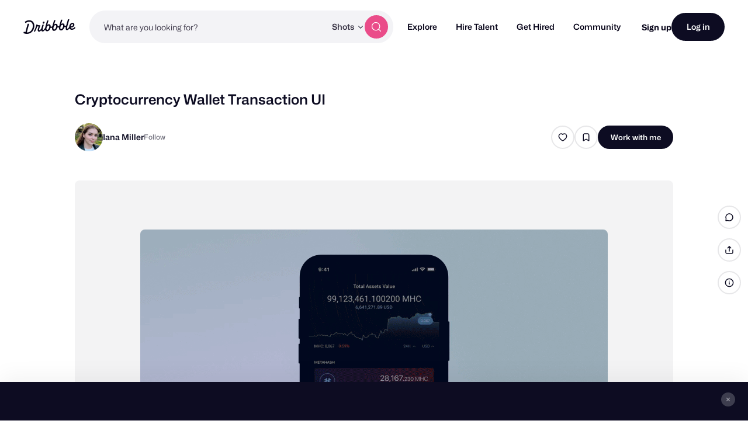

--- FILE ---
content_type: text/html; charset=UTF-8
request_url: https://dribbble.com/shots/6905912-Cryptocurrency-Wallet-Transaction-UI?utm_source=Clipboard_Shot&utm_campaign=yanamiller&utm_content=Cryptocurrency%20Wallet%20Transaction%20UI&utm_medium=Social_Share
body_size: 1803
content:
<!DOCTYPE html>
<html lang="en">
<head>
    <meta charset="utf-8">
    <meta name="viewport" content="width=device-width, initial-scale=1">
    <title></title>
    <style>
        body {
            font-family: "Arial";
        }
    </style>
    <script type="text/javascript">
    window.awsWafCookieDomainList = [];
    window.gokuProps = {
"key":"AQIDAHjcYu/GjX+QlghicBgQ/[base64]",
          "iv":"CgAFMTNlLgAACGG5",
          "context":"ehz0HVjnTEGzE+h0hhwJy0G65BXzYm0iHDc7wZ6Az2ZBi9/hHj2yBOH6mw1DMoOcV4YQKgIWBvdCJQLD7tEG4w6D/1IZwhcBqlHJ0Ab4PiESWD1/Y6ifr/7H7VM7felmQg/yMzhXr8jacbnSrxcK++acxQ1wxVz6/0A4zn03TXYOx2Lqcc6vm+vmMMl5x3yr+C5oe8d/r3vSWew7jJGE+pKcKV091c0NqcsYdAY9UIuupn4DaEuni5FNz8W2dIC48kp9FHSXiJNd2bccWag1/C1rhCXWA5vpH6VK/8quLR+zmJxlcuqFmCo3GuJfiLpwl4OZI87U7sw3o6Hry8R+Dtv/6BJAaFwgTvPMHEILcg7WCR7uBT/YBkrOtXjBpjmxXQ=="
};
    </script>
    <script src="https://043df3d55a9e.947e1d2c.us-east-1.token.awswaf.com/043df3d55a9e/c9933a44d03a/a6adabef7897/challenge.js"></script>
</head>
<body>
    <div id="challenge-container"></div>
    <script type="text/javascript">
        AwsWafIntegration.saveReferrer();
        AwsWafIntegration.checkForceRefresh().then((forceRefresh) => {
            if (forceRefresh) {
                AwsWafIntegration.forceRefreshToken().then(() => {
                    window.location.reload(true);
                });
            } else {
                AwsWafIntegration.getToken().then(() => {
                    window.location.reload(true);
                });
            }
        });
    </script>
    <noscript>
        <h1>JavaScript is disabled</h1>
        In order to continue, we need to verify that you're not a robot.
        This requires JavaScript. Enable JavaScript and then reload the page.
    </noscript>
</body>
</html>